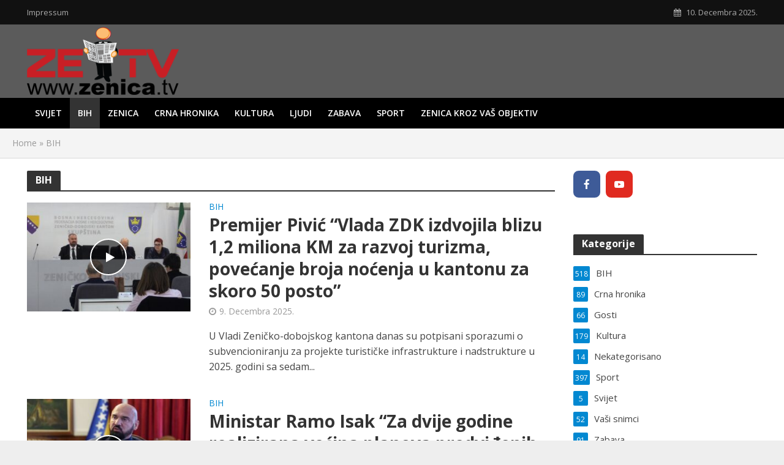

--- FILE ---
content_type: text/html; charset=UTF-8
request_url: https://zenica.tv/category/bih/
body_size: 11991
content:
<!DOCTYPE html>
<html lang="bs-BA">
<head>
<meta charset="UTF-8">
<meta name="viewport" content="width=device-width,initial-scale=1.0">
<link rel="pingback" href="https://zenica.tv/xmlrpc.php">
<link rel="profile" href="https://gmpg.org/xfn/11" />
<meta name='robots' content='index, follow, max-image-preview:large, max-snippet:-1, max-video-preview:-1' />

	<!-- This site is optimized with the Yoast SEO plugin v26.5 - https://yoast.com/wordpress/plugins/seo/ -->
	<title>BIH Archives - Zenica TV</title>
	<link rel="canonical" href="https://zenica.tv/category/bih/" />
	<link rel="next" href="https://zenica.tv/category/bih/page/2/" />
	<meta property="og:locale" content="bs_BA" />
	<meta property="og:type" content="article" />
	<meta property="og:title" content="BIH Archives - Zenica TV" />
	<meta property="og:url" content="https://zenica.tv/category/bih/" />
	<meta property="og:site_name" content="Zenica TV" />
	<meta name="twitter:card" content="summary_large_image" />
	<script type="application/ld+json" class="yoast-schema-graph">{"@context":"https://schema.org","@graph":[{"@type":"CollectionPage","@id":"https://zenica.tv/category/bih/","url":"https://zenica.tv/category/bih/","name":"BIH Archives - Zenica TV","isPartOf":{"@id":"https://zenica.tv/#website"},"primaryImageOfPage":{"@id":"https://zenica.tv/category/bih/#primaryimage"},"image":{"@id":"https://zenica.tv/category/bih/#primaryimage"},"thumbnailUrl":"https://zenica.tv/wp-content/uploads/2025/12/turizam-ugovori-0912-1.jpg","breadcrumb":{"@id":"https://zenica.tv/category/bih/#breadcrumb"},"inLanguage":"bs-BA"},{"@type":"ImageObject","inLanguage":"bs-BA","@id":"https://zenica.tv/category/bih/#primaryimage","url":"https://zenica.tv/wp-content/uploads/2025/12/turizam-ugovori-0912-1.jpg","contentUrl":"https://zenica.tv/wp-content/uploads/2025/12/turizam-ugovori-0912-1.jpg","width":1920,"height":1080},{"@type":"BreadcrumbList","@id":"https://zenica.tv/category/bih/#breadcrumb","itemListElement":[{"@type":"ListItem","position":1,"name":"Home","item":"https://zenica.tv/"},{"@type":"ListItem","position":2,"name":"BIH"}]},{"@type":"WebSite","@id":"https://zenica.tv/#website","url":"https://zenica.tv/","name":"Zenica TV","description":"Multimedijalni portal Grada Zenica","potentialAction":[{"@type":"SearchAction","target":{"@type":"EntryPoint","urlTemplate":"https://zenica.tv/?s={search_term_string}"},"query-input":{"@type":"PropertyValueSpecification","valueRequired":true,"valueName":"search_term_string"}}],"inLanguage":"bs-BA"}]}</script>
	<!-- / Yoast SEO plugin. -->


<link rel='dns-prefetch' href='//fonts.googleapis.com' />
<link rel="alternate" type="application/rss+xml" title="Zenica TV &raquo; novosti" href="https://zenica.tv/feed/" />
<link rel="alternate" type="application/rss+xml" title="Zenica TV &raquo; BIH  novosti o kategoriji" href="https://zenica.tv/category/bih/feed/" />
<style id='wp-img-auto-sizes-contain-inline-css' type='text/css'>
img:is([sizes=auto i],[sizes^="auto," i]){contain-intrinsic-size:3000px 1500px}
/*# sourceURL=wp-img-auto-sizes-contain-inline-css */
</style>
<style id='wp-emoji-styles-inline-css' type='text/css'>

	img.wp-smiley, img.emoji {
		display: inline !important;
		border: none !important;
		box-shadow: none !important;
		height: 1em !important;
		width: 1em !important;
		margin: 0 0.07em !important;
		vertical-align: -0.1em !important;
		background: none !important;
		padding: 0 !important;
	}
/*# sourceURL=wp-emoji-styles-inline-css */
</style>
<link rel='stylesheet' id='mks_shortcodes_simple_line_icons-css' href='https://zenica.tv/wp-content/plugins/meks-flexible-shortcodes/css/simple-line/simple-line-icons.css?ver=1.3.8' type='text/css' media='screen' />
<link rel='stylesheet' id='mks_shortcodes_css-css' href='https://zenica.tv/wp-content/plugins/meks-flexible-shortcodes/css/style.css?ver=1.3.8' type='text/css' media='screen' />
<link rel='stylesheet' id='herald-fonts-css' href='https://fonts.googleapis.com/css?family=Open+Sans%3A400%2C700%2C600&#038;subset=latin%2Clatin-ext&#038;ver=2.3.3' type='text/css' media='all' />
<link rel='stylesheet' id='herald-main-css' href='https://zenica.tv/wp-content/themes/herald/assets/css/min.css?ver=2.3.3' type='text/css' media='all' />
<style id='herald-main-inline-css' type='text/css'>
h1, .h1, .herald-no-sid .herald-posts .h2{ font-size: 4.0rem; }h2, .h2, .herald-no-sid .herald-posts .h3{ font-size: 3.3rem; }h3, .h3, .herald-no-sid .herald-posts .h4 { font-size: 2.8rem; }h4, .h4, .herald-no-sid .herald-posts .h5 { font-size: 2.3rem; }h5, .h5, .herald-no-sid .herald-posts .h6 { font-size: 1.9rem; }h6, .h6, .herald-no-sid .herald-posts .h7 { font-size: 1.6rem; }.h7 {font-size: 1.4rem;}.herald-entry-content, .herald-sidebar{font-size: 1.6rem;}.entry-content .entry-headline{font-size: 1.9rem;}body{font-size: 1.6rem;}.widget{font-size: 1.5rem;}.herald-menu{font-size: 1.4rem;}.herald-mod-title .herald-mod-h, .herald-sidebar .widget-title{font-size: 1.6rem;}.entry-meta .meta-item, .entry-meta a, .entry-meta span{font-size: 1.4rem;}.entry-meta.meta-small .meta-item, .entry-meta.meta-small a, .entry-meta.meta-small span{font-size: 1.3rem;}.herald-site-header .header-top,.header-top .herald-in-popup,.header-top .herald-menu ul {background: #111111;color: #aaaaaa;}.header-top a {color: #aaaaaa;}.header-top a:hover,.header-top .herald-menu li:hover > a{color: #ffffff;}.header-top .herald-menu-popup:hover > span,.header-top .herald-menu-popup-search span:hover,.header-top .herald-menu-popup-search.herald-search-active{color: #ffffff;}#wp-calendar tbody td a{background: #0288d1;color:#FFF;}.header-top .herald-login #loginform label,.header-top .herald-login p,.header-top a.btn-logout {color: #ffffff;}.header-top .herald-login #loginform input {color: #111111;}.header-top .herald-login .herald-registration-link:after {background: rgba(255,255,255,0.25);}.header-top .herald-login #loginform input[type=submit],.header-top .herald-in-popup .btn-logout {background-color: #ffffff;color: #111111;}.header-top a.btn-logout:hover{color: #111111;}.header-middle{background-color: #5b5b5b;color: #ffffff;}.header-middle a{color: #ffffff;}.header-middle.herald-header-wraper,.header-middle .col-lg-12{height: 120px;}.header-middle .site-title img{max-height: 120px;}.header-middle .sub-menu{background-color: #ffffff;}.header-middle .sub-menu a,.header-middle .herald-search-submit:hover,.header-middle li.herald-mega-menu .col-lg-3 a:hover,.header-middle li.herald-mega-menu .col-lg-3 a:hover:after{color: #111111;}.header-middle .herald-menu li:hover > a,.header-middle .herald-menu-popup-search:hover > span,.header-middle .herald-cart-icon:hover > a{color: #111111;background-color: #ffffff;}.header-middle .current-menu-parent a,.header-middle .current-menu-ancestor a,.header-middle .current_page_item > a,.header-middle .current-menu-item > a{background-color: rgba(255,255,255,0.2); }.header-middle .sub-menu > li > a,.header-middle .herald-search-submit,.header-middle li.herald-mega-menu .col-lg-3 a{color: rgba(17,17,17,0.7); }.header-middle .sub-menu > li:hover > a{color: #111111; }.header-middle .herald-in-popup{background-color: #ffffff;}.header-middle .herald-menu-popup a{color: #111111;}.header-middle .herald-in-popup{background-color: #ffffff;}.header-middle .herald-search-input{color: #111111;}.header-middle .herald-menu-popup a{color: #111111;}.header-middle .herald-menu-popup > span,.header-middle .herald-search-active > span{color: #ffffff;}.header-middle .herald-menu-popup:hover > span,.header-middle .herald-search-active > span{background-color: #ffffff;color: #111111;}.header-middle .herald-login #loginform label,.header-middle .herald-login #loginform input,.header-middle .herald-login p,.header-middle a.btn-logout,.header-middle .herald-login .herald-registration-link:hover,.header-middle .herald-login .herald-lost-password-link:hover {color: #111111;}.header-middle .herald-login .herald-registration-link:after {background: rgba(17,17,17,0.15);}.header-middle .herald-login a,.header-middle .herald-username a {color: #111111;}.header-middle .herald-login a:hover,.header-middle .herald-login .herald-registration-link,.header-middle .herald-login .herald-lost-password-link {color: #5b5b5b;}.header-middle .herald-login #loginform input[type=submit],.header-middle .herald-in-popup .btn-logout {background-color: #5b5b5b;color: #ffffff;}.header-middle a.btn-logout:hover{color: #ffffff;}.header-bottom{background: #000000;color: #ffffff;}.header-bottom a,.header-bottom .herald-site-header .herald-search-submit{color: #ffffff;}.header-bottom a:hover{color: #424242;}.header-bottom a:hover,.header-bottom .herald-menu li:hover > a,.header-bottom li.herald-mega-menu .col-lg-3 a:hover:after{color: #424242;}.header-bottom .herald-menu li:hover > a,.header-bottom .herald-menu-popup-search:hover > span,.header-bottom .herald-cart-icon:hover > a {color: #424242;background-color: #ffffff;}.header-bottom .current-menu-parent a,.header-bottom .current-menu-ancestor a,.header-bottom .current_page_item > a,.header-bottom .current-menu-item > a {background-color: rgba(255,255,255,0.2); }.header-bottom .sub-menu{background-color: #ffffff;}.header-bottom .herald-menu li.herald-mega-menu .col-lg-3 a,.header-bottom .sub-menu > li > a,.header-bottom .herald-search-submit{color: rgba(66,66,66,0.7); }.header-bottom .herald-menu li.herald-mega-menu .col-lg-3 a:hover,.header-bottom .sub-menu > li:hover > a{color: #424242; }.header-bottom .sub-menu > li > a,.header-bottom .herald-search-submit{color: rgba(66,66,66,0.7); }.header-bottom .sub-menu > li:hover > a{color: #424242; }.header-bottom .herald-in-popup {background-color: #ffffff;}.header-bottom .herald-menu-popup a {color: #424242;}.header-bottom .herald-in-popup,.header-bottom .herald-search-input {background-color: #ffffff;}.header-bottom .herald-menu-popup a,.header-bottom .herald-search-input{color: #424242;}.header-bottom .herald-menu-popup > span,.header-bottom .herald-search-active > span{color: #ffffff;}.header-bottom .herald-menu-popup:hover > span,.header-bottom .herald-search-active > span{background-color: #ffffff;color: #424242;}.header-bottom .herald-login #loginform label,.header-bottom .herald-login #loginform input,.header-bottom .herald-login p,.header-bottom a.btn-logout,.header-bottom .herald-login .herald-registration-link:hover,.header-bottom .herald-login .herald-lost-password-link:hover,.herald-responsive-header .herald-login #loginform label,.herald-responsive-header .herald-login #loginform input,.herald-responsive-header .herald-login p,.herald-responsive-header a.btn-logout,.herald-responsive-header .herald-login .herald-registration-link:hover,.herald-responsive-header .herald-login .herald-lost-password-link:hover {color: #424242;}.header-bottom .herald-login .herald-registration-link:after,.herald-responsive-header .herald-login .herald-registration-link:after {background: rgba(66,66,66,0.15);}.header-bottom .herald-login a,.herald-responsive-header .herald-login a {color: #424242;}.header-bottom .herald-login a:hover,.header-bottom .herald-login .herald-registration-link,.header-bottom .herald-login .herald-lost-password-link,.herald-responsive-header .herald-login a:hover,.herald-responsive-header .herald-login .herald-registration-link,.herald-responsive-header .herald-login .herald-lost-password-link {color: #000000;}.header-bottom .herald-login #loginform input[type=submit],.herald-responsive-header .herald-login #loginform input[type=submit],.header-bottom .herald-in-popup .btn-logout,.herald-responsive-header .herald-in-popup .btn-logout {background-color: #000000;color: #ffffff;}.header-bottom a.btn-logout:hover,.herald-responsive-header a.btn-logout:hover {color: #ffffff;}.herald-header-sticky{background: #0288d1;color: #ffffff;}.herald-header-sticky a{color: #ffffff;}.herald-header-sticky .herald-menu li:hover > a{color: #444444;background-color: #ffffff;}.herald-header-sticky .sub-menu{background-color: #ffffff;}.herald-header-sticky .sub-menu a{color: #444444;}.herald-header-sticky .sub-menu > li:hover > a{color: #0288d1;}.herald-header-sticky .herald-in-popup,.herald-header-sticky .herald-search-input {background-color: #ffffff;}.herald-header-sticky .herald-menu-popup a{color: #444444;}.herald-header-sticky .herald-menu-popup > span,.herald-header-sticky .herald-search-active > span{color: #ffffff;}.herald-header-sticky .herald-menu-popup:hover > span,.herald-header-sticky .herald-search-active > span{background-color: #ffffff;color: #444444;}.herald-header-sticky .herald-search-input,.herald-header-sticky .herald-search-submit{color: #444444;}.herald-header-sticky .herald-menu li:hover > a,.herald-header-sticky .herald-menu-popup-search:hover > span,.herald-header-sticky .herald-cart-icon:hover a {color: #444444;background-color: #ffffff;}.herald-header-sticky .herald-login #loginform label,.herald-header-sticky .herald-login #loginform input,.herald-header-sticky .herald-login p,.herald-header-sticky a.btn-logout,.herald-header-sticky .herald-login .herald-registration-link:hover,.herald-header-sticky .herald-login .herald-lost-password-link:hover {color: #444444;}.herald-header-sticky .herald-login .herald-registration-link:after {background: rgba(68,68,68,0.15);}.herald-header-sticky .herald-login a {color: #444444;}.herald-header-sticky .herald-login a:hover,.herald-header-sticky .herald-login .herald-registration-link,.herald-header-sticky .herald-login .herald-lost-password-link {color: #0288d1;}.herald-header-sticky .herald-login #loginform input[type=submit],.herald-header-sticky .herald-in-popup .btn-logout {background-color: #0288d1;color: #ffffff;}.herald-header-sticky a.btn-logout:hover{color: #ffffff;}.header-trending{background: #eeeeee;color: #666666;}.header-trending a{color: #666666;}.header-trending a:hover{color: #111111;}body {background-color:#eeeeee;color: #444444;font-family: 'Open Sans';font-weight: 400;}.herald-site-content{background-color:#ffffff; box-shadow: 0 0 0 1px rgba(68,68,68,0.1);}h1, h2, h3, h4, h5, h6,.h1, .h2, .h3, .h4, .h5, .h6, .h7,.wp-block-cover .wp-block-cover-image-text, .wp-block-cover .wp-block-cover-text, .wp-block-cover h2, .wp-block-cover-image .wp-block-cover-image-text, .wp-block-cover-image .wp-block-cover-text, .wp-block-cover-image h2{font-family: 'Open Sans';font-weight: 700;}.header-middle .herald-menu,.header-bottom .herald-menu,.herald-header-sticky .herald-menu,.herald-mobile-nav{font-family: 'Open Sans';font-weight: 600;}.herald-menu li.herald-mega-menu .herald-ovrld .meta-category a{font-family: 'Open Sans';font-weight: 400;}.herald-entry-content blockquote p{color: #0288d1;}pre {background: rgba(68,68,68,0.06);border: 1px solid rgba(68,68,68,0.2);}thead {background: rgba(68,68,68,0.06);}a,.entry-title a:hover,.herald-menu .sub-menu li .meta-category a{color: #0288d1;}.entry-meta-wrapper .entry-meta span:before,.entry-meta-wrapper .entry-meta a:before,.entry-meta-wrapper .entry-meta .meta-item:before,.entry-meta-wrapper .entry-meta div,li.herald-mega-menu .sub-menu .entry-title a,.entry-meta-wrapper .herald-author-twitter{color: #444444;}.herald-mod-title h1,.herald-mod-title h2,.herald-mod-title h4{color: #ffffff;}.herald-mod-head:after,.herald-mod-title .herald-color,.widget-title:after,.widget-title span{color: #ffffff;background-color: #333333;}.herald-mod-title .herald-color a{color: #ffffff;}.herald-ovrld .meta-category a,.herald-fa-wrapper .meta-category a{background-color: #0288d1;}.meta-tags a,.widget_tag_cloud a,.herald-share-meta:after,.wp-block-tag-cloud a{background: rgba(51,51,51,0.1);}h1, h2, h3, h4, h5, h6,.entry-title a {color: #333333;}.herald-pagination .page-numbers,.herald-mod-subnav a,.herald-mod-actions a,.herald-slider-controls div,.meta-tags a,.widget.widget_tag_cloud a,.herald-sidebar .mks_autor_link_wrap a,.herald-sidebar .meks-instagram-follow-link a,.mks_themeforest_widget .mks_read_more a,.herald-read-more,.wp-block-tag-cloud a{color: #444444;}.widget.widget_tag_cloud a:hover,.entry-content .meta-tags a:hover,.wp-block-tag-cloud a:hover{background-color: #0288d1;color: #FFF;}.herald-pagination .prev.page-numbers,.herald-pagination .next.page-numbers,.herald-pagination .prev.page-numbers:hover,.herald-pagination .next.page-numbers:hover,.herald-pagination .page-numbers.current,.herald-pagination .page-numbers.current:hover,.herald-next a,.herald-pagination .herald-next a:hover,.herald-prev a,.herald-pagination .herald-prev a:hover,.herald-load-more a,.herald-load-more a:hover,.entry-content .herald-search-submit,.herald-mod-desc .herald-search-submit,.wpcf7-submit,body div.wpforms-container-full .wpforms-form input[type=submit], body div.wpforms-container-full .wpforms-form button[type=submit], body div.wpforms-container-full .wpforms-form .wpforms-page-button {background-color:#0288d1;color: #FFF;}.herald-pagination .page-numbers:hover{background-color: rgba(68,68,68,0.1);}.widget a,.recentcomments a,.widget a:hover,.herald-sticky-next a:hover,.herald-sticky-prev a:hover,.herald-mod-subnav a:hover,.herald-mod-actions a:hover,.herald-slider-controls div:hover,.meta-tags a:hover,.widget_tag_cloud a:hover,.mks_autor_link_wrap a:hover,.meks-instagram-follow-link a:hover,.mks_themeforest_widget .mks_read_more a:hover,.herald-read-more:hover,.widget .entry-title a:hover,li.herald-mega-menu .sub-menu .entry-title a:hover,.entry-meta-wrapper .meta-item:hover a,.entry-meta-wrapper .meta-item:hover a:before,.entry-meta-wrapper .herald-share:hover > span,.entry-meta-wrapper .herald-author-name:hover,.entry-meta-wrapper .herald-author-twitter:hover,.entry-meta-wrapper .herald-author-twitter:hover:before{color:#0288d1;}.widget ul li a,.widget .entry-title a,.herald-author-name,.entry-meta-wrapper .meta-item,.entry-meta-wrapper .meta-item span,.entry-meta-wrapper .meta-item a,.herald-mod-actions a{color: #444444;}.widget li:before{background: rgba(68,68,68,0.3);}.widget_categories .count{background: #0288d1;color: #FFF;}input[type="submit"],body div.wpforms-container-full .wpforms-form input[type=submit]:hover, body div.wpforms-container-full .wpforms-form button[type=submit]:hover, body div.wpforms-container-full .wpforms-form .wpforms-page-button:hover,.spinner > div{background-color: #0288d1;}.herald-mod-actions a:hover,.comment-body .edit-link a,.herald-breadcrumbs a:hover{color:#0288d1;}.herald-header-wraper .herald-soc-nav a:hover,.meta-tags span,li.herald-mega-menu .herald-ovrld .entry-title a,li.herald-mega-menu .herald-ovrld .entry-title a:hover,.herald-ovrld .entry-meta .herald-reviews i:before{color: #FFF;}.entry-meta .meta-item, .entry-meta span, .entry-meta a,.meta-category span,.post-date,.recentcomments,.rss-date,.comment-metadata a,.entry-meta a:hover,.herald-menu li.herald-mega-menu .col-lg-3 a:after,.herald-breadcrumbs,.herald-breadcrumbs a,.entry-meta .herald-reviews i:before{color: #999999;}.herald-lay-a .herald-lay-over{background: #ffffff;}.herald-pagination a:hover,input[type="submit"]:hover,.entry-content .herald-search-submit:hover,.wpcf7-submit:hover,.herald-fa-wrapper .meta-category a:hover,.herald-ovrld .meta-category a:hover,.herald-mod-desc .herald-search-submit:hover,.herald-single-sticky .herald-share .meks_ess a:hover,body div.wpforms-container-full .wpforms-form input[type=submit]:hover, body div.wpforms-container-full .wpforms-form button[type=submit]:hover, body div.wpforms-container-full .wpforms-form .wpforms-page-button:hover{cursor: pointer;text-decoration: none;background-image: -moz-linear-gradient(left,rgba(0,0,0,0.1) 0%,rgba(0,0,0,0.1) 100%);background-image: -webkit-gradient(linear,left top,right top,color-stop(0%,rgba(0,0,0,0.1)),color-stop(100%,rgba(0,0,0,0.1)));background-image: -webkit-linear-gradient(left,rgba(0,0,0,0.1) 0%,rgba(0,0,0,0.1) 100%);background-image: -o-linear-gradient(left,rgba(0,0,0,0.1) 0%,rgba(0,0,0,0.1) 100%);background-image: -ms-linear-gradient(left,rgba(0,0,0,0.1) 0%,rgba(0,0,0,0.1) 100%);background-image: linear-gradient(to right,rgba(0,0,0,0.1) 0%,rgba(0,0,0,0.1) 100%);}.herald-sticky-next a,.herald-sticky-prev a{color: #444444;}.herald-sticky-prev a:before,.herald-sticky-next a:before,.herald-comment-action,.meta-tags span,.herald-entry-content .herald-link-pages a{background: #444444;}.herald-sticky-prev a:hover:before,.herald-sticky-next a:hover:before,.herald-comment-action:hover,div.mejs-controls .mejs-time-rail .mejs-time-current,.herald-entry-content .herald-link-pages a:hover{background: #0288d1;} .herald-site-footer{background: #222222;color: #dddddd;}.herald-site-footer .widget-title span{color: #dddddd;background: transparent;}.herald-site-footer .widget-title:before{background:#dddddd;}.herald-site-footer .widget-title:after,.herald-site-footer .widget_tag_cloud a{background: rgba(221,221,221,0.1);}.herald-site-footer .widget li:before{background: rgba(221,221,221,0.3);}.herald-site-footer a,.herald-site-footer .widget a:hover,.herald-site-footer .widget .meta-category a,.herald-site-footer .herald-slider-controls .owl-prev:hover,.herald-site-footer .herald-slider-controls .owl-next:hover,.herald-site-footer .herald-slider-controls .herald-mod-actions:hover{color: #0288d1;}.herald-site-footer .widget a,.herald-site-footer .mks_author_widget h3{color: #dddddd;}.herald-site-footer .entry-meta .meta-item, .herald-site-footer .entry-meta span, .herald-site-footer .entry-meta a, .herald-site-footer .meta-category span, .herald-site-footer .post-date, .herald-site-footer .recentcomments, .herald-site-footer .rss-date, .herald-site-footer .comment-metadata a{color: #aaaaaa;}.herald-site-footer .mks_author_widget .mks_autor_link_wrap a, .herald-site-footer.mks_read_more a, .herald-site-footer .herald-read-more,.herald-site-footer .herald-slider-controls .owl-prev, .herald-site-footer .herald-slider-controls .owl-next, .herald-site-footer .herald-mod-wrap .herald-mod-actions a{border-color: rgba(221,221,221,0.2);}.herald-site-footer .mks_author_widget .mks_autor_link_wrap a:hover, .herald-site-footer.mks_read_more a:hover, .herald-site-footer .herald-read-more:hover,.herald-site-footer .herald-slider-controls .owl-prev:hover, .herald-site-footer .herald-slider-controls .owl-next:hover, .herald-site-footer .herald-mod-wrap .herald-mod-actions a:hover{border-color: rgba(2,136,209,0.5);}.herald-site-footer .widget_search .herald-search-input{color: #222222;}.herald-site-footer .widget_tag_cloud a:hover{background:#0288d1;color:#FFF;}.footer-bottom a{color:#dddddd;}.footer-bottom a:hover,.footer-bottom .herald-copyright a{color:#0288d1;}.footer-bottom .herald-menu li:hover > a{color: #0288d1;}.footer-bottom .sub-menu{background-color: rgba(0,0,0,0.5);} .herald-pagination{border-top: 1px solid rgba(51,51,51,0.1);}.entry-content a:hover,.comment-respond a:hover,.comment-reply-link:hover{border-bottom: 2px solid #0288d1;}.footer-bottom .herald-copyright a:hover{border-bottom: 2px solid #0288d1;}.herald-slider-controls .owl-prev,.herald-slider-controls .owl-next,.herald-mod-wrap .herald-mod-actions a{border: 1px solid rgba(68,68,68,0.2);}.herald-slider-controls .owl-prev:hover,.herald-slider-controls .owl-next:hover,.herald-mod-wrap .herald-mod-actions a:hover,.herald-author .herald-socials-actions .herald-mod-actions a:hover {border-color: rgba(2,136,209,0.5);}#wp-calendar thead th,#wp-calendar tbody td,#wp-calendar tbody td:last-child{border: 1px solid rgba(68,68,68,0.1);}.herald-link-pages{border-bottom: 1px solid rgba(68,68,68,0.1);}.herald-lay-h:after,.herald-site-content .herald-related .herald-lay-h:after,.herald-lay-e:after,.herald-site-content .herald-related .herald-lay-e:after,.herald-lay-j:after,.herald-site-content .herald-related .herald-lay-j:after,.herald-lay-l:after,.herald-site-content .herald-related .herald-lay-l:after {background-color: rgba(68,68,68,0.1);}.wp-block-button__link,.wp-block-search__button{background: #0288d1;}.wp-block-search__button{color: #ffffff;}input[type="text"],input[type="search"],input[type="email"], input[type="url"], input[type="tel"], input[type="number"], input[type="date"], input[type="password"], select, textarea,.herald-single-sticky,td,th,table,.mks_author_widget .mks_autor_link_wrap a,.widget .meks-instagram-follow-link a,.mks_read_more a,.herald-read-more{border-color: rgba(68,68,68,0.2);}.entry-content .herald-search-input,.herald-fake-button,input[type="text"]:focus, input[type="email"]:focus, input[type="url"]:focus, input[type="tel"]:focus, input[type="number"]:focus, input[type="date"]:focus, input[type="password"]:focus, textarea:focus{border-color: rgba(68,68,68,0.3);}.mks_author_widget .mks_autor_link_wrap a:hover,.widget .meks-instagram-follow-link a:hover,.mks_read_more a:hover,.herald-read-more:hover{border-color: rgba(2,136,209,0.5);}.comment-form,.herald-gray-area,.entry-content .herald-search-form,.herald-mod-desc .herald-search-form{background-color: rgba(68,68,68,0.06);border: 1px solid rgba(68,68,68,0.15);}.herald-boxed .herald-breadcrumbs{background-color: rgba(68,68,68,0.06);}.herald-breadcrumbs{border-color: rgba(68,68,68,0.15);}.single .herald-entry-content .herald-ad,.archive .herald-posts .herald-ad{border-top: 1px solid rgba(68,68,68,0.15);}.archive .herald-posts .herald-ad{border-bottom: 1px solid rgba(68,68,68,0.15);}li.comment .comment-body:after{background-color: rgba(68,68,68,0.06);}.herald-pf-invert .entry-title a:hover .herald-format-icon{background: #0288d1;}.herald-responsive-header,.herald-mobile-nav,.herald-responsive-header .herald-menu-popup-search .fa{color: #ffffff;background: #000000;}.herald-responsive-header a{color: #ffffff;}.herald-mobile-nav li a{color: #ffffff;}.herald-mobile-nav li a,.herald-mobile-nav .herald-mega-menu.herald-mega-menu-classic>.sub-menu>li>a{border-bottom: 1px solid rgba(255,255,255,0.15);}.herald-mobile-nav{border-right: 1px solid rgba(255,255,255,0.15);}.herald-mobile-nav li a:hover{color: #fff;background-color: #424242;}.herald-menu-toggler{color: #ffffff;border-color: rgba(255,255,255,0.15);}.herald-goto-top{color: #ffffff;background-color: #333333;}.herald-goto-top:hover{background-color: #0288d1;}.herald-responsive-header .herald-menu-popup > span,.herald-responsive-header .herald-search-active > span{color: #ffffff;}.herald-responsive-header .herald-menu-popup-search .herald-in-popup{background: #ffffff;}.herald-responsive-header .herald-search-input,.herald-responsive-header .herald-menu-popup-search .herald-search-submit{color: #444444;}.site-title a{text-transform: none;}.site-description{text-transform: none;}.main-navigation{text-transform: uppercase;}.entry-title{text-transform: none;}.meta-category a{text-transform: uppercase;}.herald-mod-title{text-transform: none;}.herald-sidebar .widget-title{text-transform: none;}.herald-site-footer .widget-title{text-transform: none;}.has-small-font-size{ font-size: 1.3rem;}.has-large-font-size{ font-size: 2.2rem;}.has-huge-font-size{ font-size: 2.9rem;}@media(min-width: 1025px){.has-small-font-size{ font-size: 1.3rem;}.has-normal-font-size{ font-size: 1.6rem;}.has-large-font-size{ font-size: 2.2rem;}.has-huge-font-size{ font-size: 2.9rem;}}.has-herald-acc-background-color{ background-color: #0288d1;}.has-herald-acc-color{ color: #0288d1;}.has-herald-meta-background-color{ background-color: #999999;}.has-herald-meta-color{ color: #999999;}.has-herald-txt-background-color{ background-color: #444444;}.has-herald-txt-color{ color: #444444;}.has-herald-bg-background-color{ background-color: #ffffff;}.has-herald-bg-color{ color: #ffffff;}.fa-post-thumbnail:before, .herald-ovrld .herald-post-thumbnail span:before, .herald-ovrld .herald-post-thumbnail a:before { opacity: 0.5; }.herald-fa-item:hover .fa-post-thumbnail:before, .herald-ovrld:hover .herald-post-thumbnail a:before, .herald-ovrld:hover .herald-post-thumbnail span:before{ opacity: 0.8; }@media only screen and (min-width: 1249px) {.herald-site-header .header-top,.header-middle,.header-bottom,.herald-header-sticky,.header-trending{ display:block !important;}.herald-responsive-header,.herald-mobile-nav{display:none !important;}.herald-mega-menu .sub-menu {display: block;}.header-mobile-ad {display: none;}}
/*# sourceURL=herald-main-inline-css */
</style>
<link rel='stylesheet' id='meks-ads-widget-css' href='https://zenica.tv/wp-content/plugins/meks-easy-ads-widget/css/style.css?ver=2.0.9' type='text/css' media='all' />
<link rel='stylesheet' id='meks-social-widget-css' href='https://zenica.tv/wp-content/plugins/meks-smart-social-widget/css/style.css?ver=1.6.5' type='text/css' media='all' />
<link rel='stylesheet' id='meks_ess-main-css' href='https://zenica.tv/wp-content/plugins/meks-easy-social-share/assets/css/main.css?ver=1.3' type='text/css' media='all' />
<script type="text/javascript" src="https://zenica.tv/wp-includes/js/jquery/jquery.min.js?ver=3.7.1" id="jquery-core-js"></script>
<script type="text/javascript" src="https://zenica.tv/wp-includes/js/jquery/jquery-migrate.min.js?ver=3.4.1" id="jquery-migrate-js"></script>
<link rel="https://api.w.org/" href="https://zenica.tv/wp-json/" /><link rel="alternate" title="JSON" type="application/json" href="https://zenica.tv/wp-json/wp/v2/categories/78" /><link rel="EditURI" type="application/rsd+xml" title="RSD" href="https://zenica.tv/xmlrpc.php?rsd" />
<meta name="generator" content="WordPress 6.9" />
<meta name="generator" content="Redux 4.5.9" /><!-- Global site tag (gtag.js) - Google Analytics -->
<script async src="https://www.googletagmanager.com/gtag/js?id=UA-92790173-1"></script>
<script>
  window.dataLayer = window.dataLayer || [];
  function gtag(){dataLayer.push(arguments);}
  gtag('js', new Date());

  gtag('config', 'UA-92790173-1');
</script>

<!-- NativeGram -->
<script>var ng_widgets = [];ng_widgets.push('eia6CSwtl5');; var ng_ai = 'ngw20231204162414';</script><script async src="https://static.nativegram.com/js/loader.js?ai=ngw20231204162414"></script>		<style type="text/css" id="wp-custom-css">
			body.chrome {
 text-rendering:auto;
}
.herald-sticky,
.herald-goto-top{
    -webkit-transform: translateZ(0);
     transform: translateZ(0);
}body.chrome {
 text-rendering:auto;
}
.herald-sticky,
.herald-goto-top{
    -webkit-transform: translateZ(0);
     transform: translateZ(0);
}		</style>
		</head>

<body class="archive category category-bih category-78 wp-embed-responsive wp-theme-herald herald-boxed herald-v_2_3_3">



	<header id="header" class="herald-site-header">

											<div class="header-top hidden-xs hidden-sm">
	<div class="container">
		<div class="row">
			<div class="col-lg-12">
				
												<div class="hel-l">
												<nav class="secondary-navigation herald-menu">	
		<ul id="menu-top-meni" class="menu"><li id="menu-item-1892" class="menu-item menu-item-type-post_type menu-item-object-page menu-item-1892"><a href="https://zenica.tv/impressum/">Impressum</a></li>
</ul>	</nav>
									</div>
				
												<div class="hel-r">
											<span class="herald-calendar"><i class="fa fa-calendar"></i>10. Decembra 2025.</span>									</div>
				
								
			</div>
		</div>
	</div>
</div>							<div class="header-middle herald-header-wraper hidden-xs hidden-sm">
	<div class="container">
		<div class="row">
				<div class="col-lg-12 hel-el">
				
															<div class="hel-l herald-go-hor">
													<div class="site-branding">
				<span class="site-title h1"><a href="https://zenica.tv/" rel="home"><img class="herald-logo no-lazyload" src="https://zenica.tv/wp-content/uploads/2021/04/ze-tv-logo-1.png" alt="Zenica TV"></a></span>
	</div>
											</div>
					
										
															<div class="hel-r herald-go-hor">
																								</div>
								
					
				
				</div>
		</div>
		</div>
</div>							<div class="header-bottom herald-header-wraper hidden-sm hidden-xs">
	<div class="container">
		<div class="row">
				<div class="col-lg-12 hel-el">
				
															<div class="hel-l">
													<nav class="main-navigation herald-menu">	
				<ul id="menu-glavni-meni" class="menu"><li id="menu-item-1937" class="menu-item menu-item-type-taxonomy menu-item-object-category menu-item-1937"><a href="https://zenica.tv/category/svijet/">Svijet</a><li id="menu-item-1936" class="menu-item menu-item-type-taxonomy menu-item-object-category current-menu-item menu-item-1936"><a href="https://zenica.tv/category/bih/" aria-current="page">BIH</a><li id="menu-item-1878" class="menu-item menu-item-type-taxonomy menu-item-object-category menu-item-1878"><a href="https://zenica.tv/category/zenica/">Zenica</a><li id="menu-item-1872" class="menu-item menu-item-type-taxonomy menu-item-object-category menu-item-1872"><a href="https://zenica.tv/category/crna-hronika/">Crna hronika</a><li id="menu-item-1874" class="menu-item menu-item-type-taxonomy menu-item-object-category menu-item-1874"><a href="https://zenica.tv/category/kultura/">Kultura</a><li id="menu-item-1873" class="menu-item menu-item-type-taxonomy menu-item-object-category menu-item-1873"><a href="https://zenica.tv/category/gosti/">Ljudi</a><li id="menu-item-1877" class="menu-item menu-item-type-taxonomy menu-item-object-category menu-item-1877"><a href="https://zenica.tv/category/zabava/">Zabava</a><li id="menu-item-1875" class="menu-item menu-item-type-taxonomy menu-item-object-category menu-item-1875"><a href="https://zenica.tv/category/sport/">Sport</a><li id="menu-item-1876" class="menu-item menu-item-type-taxonomy menu-item-object-category menu-item-1876"><a href="https://zenica.tv/category/vasi-snimci/">Zenica kroz vaš objektiv</a></ul>	</nav>											</div>
					
										
															<div class="hel-r">
															<ul id="menu-top-meni-1" class="herald-soc-nav"><li class="menu-item menu-item-type-post_type menu-item-object-page menu-item-1892"><a href="https://zenica.tv/impressum/"><span class="herald-social-name">Impressum</span></a></li>
</ul>											</div>
										
					
				
				</div>
		</div>
		</div>
</div>					
	</header>

			<div id="sticky-header" class="herald-header-sticky herald-header-wraper herald-slide hidden-xs hidden-sm">
	<div class="container">
		<div class="row">
				<div class="col-lg-12 hel-el">
				
															<div class="hel-l herald-go-hor">
													<div class="site-branding mini">
		<span class="site-title h1"><a href="https://zenica.tv/" rel="home">Zenica TV</a></span>
</div>											</div>
					
										
															<div class="hel-r herald-go-hor">
													<nav class="main-navigation herald-menu">	
				<ul id="menu-glavni-meni-1" class="menu"><li class="menu-item menu-item-type-taxonomy menu-item-object-category menu-item-1937"><a href="https://zenica.tv/category/svijet/">Svijet</a><li class="menu-item menu-item-type-taxonomy menu-item-object-category current-menu-item menu-item-1936"><a href="https://zenica.tv/category/bih/" aria-current="page">BIH</a><li class="menu-item menu-item-type-taxonomy menu-item-object-category menu-item-1878"><a href="https://zenica.tv/category/zenica/">Zenica</a><li class="menu-item menu-item-type-taxonomy menu-item-object-category menu-item-1872"><a href="https://zenica.tv/category/crna-hronika/">Crna hronika</a><li class="menu-item menu-item-type-taxonomy menu-item-object-category menu-item-1874"><a href="https://zenica.tv/category/kultura/">Kultura</a><li class="menu-item menu-item-type-taxonomy menu-item-object-category menu-item-1873"><a href="https://zenica.tv/category/gosti/">Ljudi</a><li class="menu-item menu-item-type-taxonomy menu-item-object-category menu-item-1877"><a href="https://zenica.tv/category/zabava/">Zabava</a><li class="menu-item menu-item-type-taxonomy menu-item-object-category menu-item-1875"><a href="https://zenica.tv/category/sport/">Sport</a><li class="menu-item menu-item-type-taxonomy menu-item-object-category menu-item-1876"><a href="https://zenica.tv/category/vasi-snimci/">Zenica kroz vaš objektiv</a></ul>	</nav>											</div>
										
					
				
				</div>
		</div>
		</div>
</div>	
	<div id="herald-responsive-header" class="herald-responsive-header herald-slide hidden-lg hidden-md">
	<div class="container">
		<div class="herald-nav-toggle"><i class="fa fa-bars"></i></div>
				<div class="site-branding">
				<span class="site-title h1"><a href="https://zenica.tv/" rel="home"><img class="herald-logo no-lazyload" src="https://zenica.tv/wp-content/uploads/2021/04/ze-tv-logo-1.png" alt="Zenica TV"></a></span>
	</div>

												<div class="herald-menu-popup-search">
<span class="fa fa-search"></span>
	<div class="herald-in-popup">
		<form class="herald-search-form" action="https://zenica.tv/" method="get">
	<input name="s" class="herald-search-input" type="text" value="" placeholder="Type here to search..." /><button type="submit" class="herald-search-submit"></button>
</form>	</div>
</div>					
	</div>
</div>
<div class="herald-mobile-nav herald-slide hidden-lg hidden-md">
	<ul id="menu-glavni-meni-2" class="herald-mob-nav"><li class="menu-item menu-item-type-taxonomy menu-item-object-category menu-item-1937"><a href="https://zenica.tv/category/svijet/">Svijet</a><li class="menu-item menu-item-type-taxonomy menu-item-object-category current-menu-item menu-item-1936"><a href="https://zenica.tv/category/bih/" aria-current="page">BIH</a><li class="menu-item menu-item-type-taxonomy menu-item-object-category menu-item-1878"><a href="https://zenica.tv/category/zenica/">Zenica</a><li class="menu-item menu-item-type-taxonomy menu-item-object-category menu-item-1872"><a href="https://zenica.tv/category/crna-hronika/">Crna hronika</a><li class="menu-item menu-item-type-taxonomy menu-item-object-category menu-item-1874"><a href="https://zenica.tv/category/kultura/">Kultura</a><li class="menu-item menu-item-type-taxonomy menu-item-object-category menu-item-1873"><a href="https://zenica.tv/category/gosti/">Ljudi</a><li class="menu-item menu-item-type-taxonomy menu-item-object-category menu-item-1877"><a href="https://zenica.tv/category/zabava/">Zabava</a><li class="menu-item menu-item-type-taxonomy menu-item-object-category menu-item-1875"><a href="https://zenica.tv/category/sport/">Sport</a><li class="menu-item menu-item-type-taxonomy menu-item-object-category menu-item-1876"><a href="https://zenica.tv/category/vasi-snimci/">Zenica kroz vaš objektiv</a></ul>	
		
	
	
						<ul id="menu-top-meni-2" class="herald-soc-nav"><li class="menu-item menu-item-type-post_type menu-item-object-page menu-item-1892"><a href="https://zenica.tv/impressum/"><span class="herald-social-name">Impressum</span></a></li>
</ul>		
</div>	
    
	<div id="content" class="herald-site-content herald-slide">

	<div id="herald-breadcrumbs" class="herald-breadcrumbs"><span><span><a href="https://zenica.tv/">Home</a></span> &raquo; <span class="breadcrumb_last" aria-current="page">BIH</span></span></div>



<div class="herald-section container ">

	<div class="row">

		
		
		<div class="herald-module col-mod-main herald-main-content col-lg-9 col-md-9">
			
			<div class="herald-mod-wrap"><div class="herald-mod-head herald-cat-78"><div class="herald-mod-title"><h1 class="h6 herald-mod-h herald-color">BIH</h1></div></div></div>		
			
			<div class="row row-eq-height herald-posts">
														<article class="herald-lay-b post-12370 post type-post status-publish format-video has-post-thumbnail hentry category-bih tag-bih tag-turizam tag-vlada tag-vlada-zdk post_format-post-format-video">
<div class="row">
	
			<div class="col-lg-4 col-md-4 col-sm-4">
			<div class="herald-post-thumbnail herald-format-icon-middle">
				<a href="https://zenica.tv/premijer-pivic-vlada-zdk-izdvojila-blizu-12-miliona-km-za-razvoj-turizma-povecanje-broja-nocenja-u-kantonu-za-skoro-50-posto/" title="Premijer Pivić &#8220;Vlada ZDK izdvojila blizu 1,2 miliona KM za razvoj turizma, povećanje broja noćenja u kantonu za skoro 50 posto&#8221;">
					<img width="300" height="200" src="https://zenica.tv/wp-content/uploads/2025/12/turizam-ugovori-0912-1-300x200.jpg" class="attachment-herald-lay-b1 size-herald-lay-b1 wp-post-image" alt="" srcset="https://zenica.tv/wp-content/uploads/2025/12/turizam-ugovori-0912-1-300x200.jpg 300w, https://zenica.tv/wp-content/uploads/2025/12/turizam-ugovori-0912-1-414x276.jpg 414w, https://zenica.tv/wp-content/uploads/2025/12/turizam-ugovori-0912-1-470x313.jpg 470w, https://zenica.tv/wp-content/uploads/2025/12/turizam-ugovori-0912-1-640x426.jpg 640w, https://zenica.tv/wp-content/uploads/2025/12/turizam-ugovori-0912-1-130x86.jpg 130w, https://zenica.tv/wp-content/uploads/2025/12/turizam-ugovori-0912-1-187x124.jpg 187w" sizes="(max-width: 300px) 100vw, 300px" />					<span class="herald-format-icon"><i class="fa fa-play"></i></span>				</a>
			</div>
		</div>
	

	<div class="col-lg-8 col-md-8 col-sm-8">
		<div class="entry-header">
							<span class="meta-category"><a href="https://zenica.tv/category/bih/" class="herald-cat-78">BIH</a></span>
			
			<h2 class="entry-title h3"><a href="https://zenica.tv/premijer-pivic-vlada-zdk-izdvojila-blizu-12-miliona-km-za-razvoj-turizma-povecanje-broja-nocenja-u-kantonu-za-skoro-50-posto/">Premijer Pivić &#8220;Vlada ZDK izdvojila blizu 1,2 miliona KM za razvoj turizma, povećanje broja noćenja u kantonu za skoro 50 posto&#8221;</a></h2>
							<div class="entry-meta"><div class="meta-item herald-date"><span class="updated">9. Decembra 2025.</span></div></div>
					</div>

					<div class="entry-content">
				<p>U Vladi Zeničko-dobojskog kantona danas su potpisani sporazumi o subvencioniranju za projekte turističke infrastrukture i nadstrukture u 2025. godini sa sedam...</p>
			</div>
		
			</div>
</div>
</article>															<article class="herald-lay-b post-12367 post type-post status-publish format-video has-post-thumbnail hentry category-bih tag-fup tag-ministar tag-policija tag-ramo-isak tag-vlada-fbih post_format-post-format-video">
<div class="row">
	
			<div class="col-lg-4 col-md-4 col-sm-4">
			<div class="herald-post-thumbnail herald-format-icon-middle">
				<a href="https://zenica.tv/ministar-ramo-isak-za-dvije-godine-realizirana-vecina-planova-predvidjenih-za-cijeli-mandat-poraslo-povjerenje-gradjana-u-policiju/" title="Ministar Ramo Isak &#8220;Za dvije godine realizirana većina planova predviđenih za cijeli mandat, poraslo povjerenje građana u policiju">
					<img width="300" height="200" src="https://zenica.tv/wp-content/uploads/2025/12/l_21fa28e5865da53187e42ebf7247fde3-300x200.jpg" class="attachment-herald-lay-b1 size-herald-lay-b1 wp-post-image" alt="" srcset="https://zenica.tv/wp-content/uploads/2025/12/l_21fa28e5865da53187e42ebf7247fde3-300x200.jpg 300w, https://zenica.tv/wp-content/uploads/2025/12/l_21fa28e5865da53187e42ebf7247fde3-768x512.jpg 768w, https://zenica.tv/wp-content/uploads/2025/12/l_21fa28e5865da53187e42ebf7247fde3-414x276.jpg 414w, https://zenica.tv/wp-content/uploads/2025/12/l_21fa28e5865da53187e42ebf7247fde3-470x313.jpg 470w, https://zenica.tv/wp-content/uploads/2025/12/l_21fa28e5865da53187e42ebf7247fde3-640x426.jpg 640w, https://zenica.tv/wp-content/uploads/2025/12/l_21fa28e5865da53187e42ebf7247fde3-130x86.jpg 130w, https://zenica.tv/wp-content/uploads/2025/12/l_21fa28e5865da53187e42ebf7247fde3-187x124.jpg 187w, https://zenica.tv/wp-content/uploads/2025/12/l_21fa28e5865da53187e42ebf7247fde3-990x660.jpg 990w, https://zenica.tv/wp-content/uploads/2025/12/l_21fa28e5865da53187e42ebf7247fde3.jpg 1024w" sizes="(max-width: 300px) 100vw, 300px" />					<span class="herald-format-icon"><i class="fa fa-play"></i></span>				</a>
			</div>
		</div>
	

	<div class="col-lg-8 col-md-8 col-sm-8">
		<div class="entry-header">
							<span class="meta-category"><a href="https://zenica.tv/category/bih/" class="herald-cat-78">BIH</a></span>
			
			<h2 class="entry-title h3"><a href="https://zenica.tv/ministar-ramo-isak-za-dvije-godine-realizirana-vecina-planova-predvidjenih-za-cijeli-mandat-poraslo-povjerenje-gradjana-u-policiju/">Ministar Ramo Isak &#8220;Za dvije godine realizirana većina planova predviđenih za cijeli mandat, poraslo povjerenje građana u policiju</a></h2>
							<div class="entry-meta"><div class="meta-item herald-date"><span class="updated">9. Decembra 2025.</span></div></div>
					</div>

					<div class="entry-content">
				<p>Federalni ministar unutrašnjih poslova Ramo Isak izjavio je u intervjuu za Fenu da je tim FMUP-a u protekle dvije godine realizirao većinu planova predviđenih...</p>
			</div>
		
			</div>
</div>
</article>															<article class="herald-lay-b post-12361 post type-post status-publish format-video has-post-thumbnail hentry category-bih tag-a1 tag-golubinja tag-ponirak tag-vranduk tag-zenica post_format-post-format-video">
<div class="row">
	
			<div class="col-lg-4 col-md-4 col-sm-4">
			<div class="herald-post-thumbnail herald-format-icon-middle">
				<a href="https://zenica.tv/radovi-na-dionici-ponirak-vranduk-na-gradilistima-300-radnika-od-sarajeva-do-zepca-do-ljeta-2026-godine/" title="Radovi na dionici Ponirak – Vranduk – Na gradilištima 300 radnika, od Sarajeva do Žepča do ljeta 2026. godine">
					<img width="300" height="200" src="https://zenica.tv/wp-content/uploads/2025/12/Radovi-na-dionici-Ponirak-Vranduk-Na-gradilistima-300-radnika-od-Sarajeva-do-Zepca-do-ljeta-2026.-godine-1-300x200.webp" class="attachment-herald-lay-b1 size-herald-lay-b1 wp-post-image" alt="" loading="lazy" srcset="https://zenica.tv/wp-content/uploads/2025/12/Radovi-na-dionici-Ponirak-Vranduk-Na-gradilistima-300-radnika-od-Sarajeva-do-Zepca-do-ljeta-2026.-godine-1-300x200.webp 300w, https://zenica.tv/wp-content/uploads/2025/12/Radovi-na-dionici-Ponirak-Vranduk-Na-gradilistima-300-radnika-od-Sarajeva-do-Zepca-do-ljeta-2026.-godine-1-768x512.webp 768w, https://zenica.tv/wp-content/uploads/2025/12/Radovi-na-dionici-Ponirak-Vranduk-Na-gradilistima-300-radnika-od-Sarajeva-do-Zepca-do-ljeta-2026.-godine-1-414x276.webp 414w, https://zenica.tv/wp-content/uploads/2025/12/Radovi-na-dionici-Ponirak-Vranduk-Na-gradilistima-300-radnika-od-Sarajeva-do-Zepca-do-ljeta-2026.-godine-1-470x313.webp 470w, https://zenica.tv/wp-content/uploads/2025/12/Radovi-na-dionici-Ponirak-Vranduk-Na-gradilistima-300-radnika-od-Sarajeva-do-Zepca-do-ljeta-2026.-godine-1-640x426.webp 640w, https://zenica.tv/wp-content/uploads/2025/12/Radovi-na-dionici-Ponirak-Vranduk-Na-gradilistima-300-radnika-od-Sarajeva-do-Zepca-do-ljeta-2026.-godine-1-130x86.webp 130w, https://zenica.tv/wp-content/uploads/2025/12/Radovi-na-dionici-Ponirak-Vranduk-Na-gradilistima-300-radnika-od-Sarajeva-do-Zepca-do-ljeta-2026.-godine-1-187x124.webp 187w, https://zenica.tv/wp-content/uploads/2025/12/Radovi-na-dionici-Ponirak-Vranduk-Na-gradilistima-300-radnika-od-Sarajeva-do-Zepca-do-ljeta-2026.-godine-1.webp 936w" sizes="auto, (max-width: 300px) 100vw, 300px" />					<span class="herald-format-icon"><i class="fa fa-play"></i></span>				</a>
			</div>
		</div>
	

	<div class="col-lg-8 col-md-8 col-sm-8">
		<div class="entry-header">
							<span class="meta-category"><a href="https://zenica.tv/category/bih/" class="herald-cat-78">BIH</a></span>
			
			<h2 class="entry-title h3"><a href="https://zenica.tv/radovi-na-dionici-ponirak-vranduk-na-gradilistima-300-radnika-od-sarajeva-do-zepca-do-ljeta-2026-godine/">Radovi na dionici Ponirak – Vranduk – Na gradilištima 300 radnika, od Sarajeva do Žepča do ljeta 2026. godine</a></h2>
							<div class="entry-meta"><div class="meta-item herald-date"><span class="updated">8. Decembra 2025.</span></div></div>
					</div>

					<div class="entry-content">
				<p>Dok se očekuje otvorenje novih 11 kilometara autoceste od Nemile do Golubinje, radovi na drugim dionicama među kojima je i Ponirak &#8211; Vranduk kod Zenice...</p>
			</div>
		
			</div>
</div>
</article>															<article class="herald-lay-b post-12332 post type-post status-publish format-video has-post-thumbnail hentry category-bih tag-akcija tag-bih tag-don-ba tag-dron-ba tag-ljepote-bih tag-volio-bih tag-voliop-bih post_format-post-format-video">
<div class="row">
	
			<div class="col-lg-4 col-md-4 col-sm-4">
			<div class="herald-post-thumbnail herald-format-icon-middle">
				<a href="https://zenica.tv/predstavljamo-novi-edukativno-reklamni-serijal-voliobih-u-produkciji-dron-ba-za-n1/" title="Predstavljamo novi edukativno-reklamni serijal “VolioBiH” u produkciji Dron.ba za N1">
					<img width="300" height="200" src="https://zenica.tv/wp-content/uploads/2025/12/voliobih-300x200.png" class="attachment-herald-lay-b1 size-herald-lay-b1 wp-post-image" alt="" loading="lazy" srcset="https://zenica.tv/wp-content/uploads/2025/12/voliobih-300x200.png 300w, https://zenica.tv/wp-content/uploads/2025/12/voliobih-414x276.png 414w, https://zenica.tv/wp-content/uploads/2025/12/voliobih-470x313.png 470w, https://zenica.tv/wp-content/uploads/2025/12/voliobih-640x426.png 640w, https://zenica.tv/wp-content/uploads/2025/12/voliobih-130x86.png 130w, https://zenica.tv/wp-content/uploads/2025/12/voliobih-187x124.png 187w" sizes="auto, (max-width: 300px) 100vw, 300px" />					<span class="herald-format-icon"><i class="fa fa-play"></i></span>				</a>
			</div>
		</div>
	

	<div class="col-lg-8 col-md-8 col-sm-8">
		<div class="entry-header">
							<span class="meta-category"><a href="https://zenica.tv/category/bih/" class="herald-cat-78">BIH</a></span>
			
			<h2 class="entry-title h3"><a href="https://zenica.tv/predstavljamo-novi-edukativno-reklamni-serijal-voliobih-u-produkciji-dron-ba-za-n1/">Predstavljamo novi edukativno-reklamni serijal “VolioBiH” u produkciji Dron.ba za N1</a></h2>
							<div class="entry-meta"><div class="meta-item herald-date"><span class="updated">8. Decembra 2025.</span></div></div>
					</div>

					<div class="entry-content">
				<p>Ekipa Dron.ba u saradnji s televizijskom kućom N1 ponosno najavljuje novi edukativno-reklamni serijal pod nazivom “VolioBiH”, osmišljen s ciljem promocije...</p>
			</div>
		
			</div>
</div>
</article>															<article class="herald-lay-b post-12296 post type-post status-publish format-video has-post-thumbnail hentry category-bih tag-novoj-zeljezari-zenica post_format-post-format-video">
<div class="row">
	
			<div class="col-lg-4 col-md-4 col-sm-4">
			<div class="herald-post-thumbnail herald-format-icon-middle">
				<a href="https://zenica.tv/video-zbog-zastoja-u-transportu-novoj-zeljezari-zenica-ugrozeno-poslovanje-u-problemima-i-koksara/" title="VIDEO: Zbog zastoja u transportu Novoj željezari Zenica ugroženo poslovanje, u problemima i Koksara">
					<img width="300" height="200" src="https://zenica.tv/wp-content/uploads/2025/12/zteljeznicki-depo-zenica-300x200.jpg" class="attachment-herald-lay-b1 size-herald-lay-b1 wp-post-image" alt="" loading="lazy" srcset="https://zenica.tv/wp-content/uploads/2025/12/zteljeznicki-depo-zenica-300x200.jpg 300w, https://zenica.tv/wp-content/uploads/2025/12/zteljeznicki-depo-zenica-414x276.jpg 414w, https://zenica.tv/wp-content/uploads/2025/12/zteljeznicki-depo-zenica-470x313.jpg 470w, https://zenica.tv/wp-content/uploads/2025/12/zteljeznicki-depo-zenica-640x426.jpg 640w, https://zenica.tv/wp-content/uploads/2025/12/zteljeznicki-depo-zenica-130x86.jpg 130w, https://zenica.tv/wp-content/uploads/2025/12/zteljeznicki-depo-zenica-187x124.jpg 187w" sizes="auto, (max-width: 300px) 100vw, 300px" />					<span class="herald-format-icon"><i class="fa fa-play"></i></span>				</a>
			</div>
		</div>
	

	<div class="col-lg-8 col-md-8 col-sm-8">
		<div class="entry-header">
							<span class="meta-category"><a href="https://zenica.tv/category/bih/" class="herald-cat-78">BIH</a></span>
			
			<h2 class="entry-title h3"><a href="https://zenica.tv/video-zbog-zastoja-u-transportu-novoj-zeljezari-zenica-ugrozeno-poslovanje-u-problemima-i-koksara/">VIDEO: Zbog zastoja u transportu Novoj željezari Zenica ugroženo poslovanje, u problemima i Koksara</a></h2>
							<div class="entry-meta"><div class="meta-item herald-date"><span class="updated">4. Decembra 2025.</span></div></div>
					</div>

					<div class="entry-content">
				<p>Novi problemi u bosanskohercegovačkoj privredi. Novoj Željezari Zenica ugroženo je poslovanje, a prijeti im i opasnost od moguće obustave proizvodnje jer im...</p>
			</div>
		
			</div>
</div>
</article>																	</div>
		
								<nav class="herald-pagination">
		<span aria-current="page" class="page-numbers current">1</span>
<a class="page-numbers" href="https://zenica.tv/category/bih/page/2/">2</a>
<a class="page-numbers" href="https://zenica.tv/category/bih/page/3/">3</a>
<span class="page-numbers dots">&hellip;</span>
<a class="page-numbers" href="https://zenica.tv/category/bih/page/104/">104</a>
<a class="next page-numbers" href="https://zenica.tv/category/bih/page/2/">Next</a>	</nav>

							
		</div>

					

	<div class="herald-sidebar col-lg-3 col-md-3 herald-sidebar-right">

					<div id="mks_social_widget-2" class="widget mks_social_widget">
		
								<ul class="mks_social_widget_ul">
							<li><a href="https://www.facebook.com/tvzenica" title="Facebook" class="socicon-facebook soc_rounded" target="_blank" rel="noopener" style="width: 44px; height: 44px; font-size: 16px;line-height:49px;"><span>facebook</span></a></li>
							<li><a href="https://www.youtube.com/channel/UCDCMcFi3fWgWYSrBfSuTpHQ/videos" title="YouTube" class="socicon-youtube soc_rounded" target="_blank" rel="noopener" style="width: 44px; height: 44px; font-size: 16px;line-height:49px;"><span>youtube</span></a></li>
						</ul>
		

		</div><div id="categories-3" class="widget widget_categories"><h4 class="widget-title h6"><span>Kategorije</span></h4>
			<ul>
					<li class="cat-item cat-item-78 current-cat"><a aria-current="page" href="https://zenica.tv/category/bih/"><span class="category-text">BIH</span><span class="count">518</span></a>
</li>
	<li class="cat-item cat-item-52"><a href="https://zenica.tv/category/crna-hronika/"><span class="category-text">Crna hronika</span><span class="count">89</span></a>
</li>
	<li class="cat-item cat-item-53"><a href="https://zenica.tv/category/gosti/"><span class="category-text">Gosti</span><span class="count">66</span></a>
</li>
	<li class="cat-item cat-item-51"><a href="https://zenica.tv/category/kultura/"><span class="category-text">Kultura</span><span class="count">179</span></a>
</li>
	<li class="cat-item cat-item-1"><a href="https://zenica.tv/category/nekategorisano/"><span class="category-text">Nekategorisano</span><span class="count">14</span></a>
</li>
	<li class="cat-item cat-item-50"><a href="https://zenica.tv/category/sport/"><span class="category-text">Sport</span><span class="count">397</span></a>
</li>
	<li class="cat-item cat-item-79"><a href="https://zenica.tv/category/svijet/"><span class="category-text">Svijet</span><span class="count">5</span></a>
</li>
	<li class="cat-item cat-item-55"><a href="https://zenica.tv/category/vasi-snimci/"><span class="category-text">Vaši snimci</span><span class="count">52</span></a>
</li>
	<li class="cat-item cat-item-54"><a href="https://zenica.tv/category/zabava/"><span class="category-text">Zabava</span><span class="count">91</span></a>
</li>
	<li class="cat-item cat-item-49"><a href="https://zenica.tv/category/zenica/"><span class="category-text">Zenica</span><span class="count">1.478</span></a>
</li>
	<li class="cat-item cat-item-56"><a href="https://zenica.tv/category/zenica-uzivo/"><span class="category-text">Zenica uživo</span><span class="count">6</span></a>
</li>
			</ul>

			</div>		
					<div class="herald-sticky">
				<div id="mks_ads_widget-1" class="widget mks_ads_widget">			
					
						
			
			<ul class="mks_adswidget_ul custom">
	     			     				     						     					     			<li data-showind="0">
				     			<div style="width:300px; height:250px;">
				     				<a href="javascript:void(0);" class="mks-ep-trigger-open"><img src="https://mekshq.com/static/herald/td_herald_300.jpg"></a>	
				     			</div>
				     		</li>
			     				     			     			     			    	</ul>
	    
	    	  
	  		  
    	
		</div>			</div>
		
	</div>


		
	</div>

</div>



	</div>

    
	<footer id="footer" class="herald-site-footer herald-slide">

					
<div class="footer-widgets container">
	<div class="row">
					<div class="col-lg-3 col-md-3 col-sm-3">
							</div>
					<div class="col-lg-3 col-md-3 col-sm-3">
							</div>
					<div class="col-lg-3 col-md-3 col-sm-3">
							</div>
					<div class="col-lg-3 col-md-3 col-sm-3">
							</div>
			</div>
</div>		
					<div class="footer-bottom">
<div class="container">
	<div class="row">
		<div class="col-lg-12">
			
									<div class="hel-l herald-go-hor">
									<div class="herald-copyright">Copyright &copy; zenica.tv | Powered by <a href="https://prmedia.ba/" target="_blank">PRmedia</a></div>
							</div>
			
									<div class="hel-r herald-go-hor">
											<ul id="menu-top-meni-3" class="herald-soc-nav"><li class="menu-item menu-item-type-post_type menu-item-object-page menu-item-1892"><a href="https://zenica.tv/impressum/"><span class="herald-social-name">Impressum</span></a></li>
</ul>							</div>
			
						
		</div>
	</div>
</div>
</div>	    
	</footer>

			<a href="javascript:void(0)" id="back-top" class="herald-goto-top"><i class="fa fa-angle-up"></i></a>
	

<script type="speculationrules">
{"prefetch":[{"source":"document","where":{"and":[{"href_matches":"/*"},{"not":{"href_matches":["/wp-*.php","/wp-admin/*","/wp-content/uploads/*","/wp-content/*","/wp-content/plugins/*","/wp-content/themes/herald/*","/*\\?(.+)"]}},{"not":{"selector_matches":"a[rel~=\"nofollow\"]"}},{"not":{"selector_matches":".no-prefetch, .no-prefetch a"}}]},"eagerness":"conservative"}]}
</script>
<script type="text/javascript" src="https://zenica.tv/wp-content/plugins/meks-flexible-shortcodes/js/main.js?ver=1" id="mks_shortcodes_js-js"></script>
<script type="text/javascript" src="https://zenica.tv/wp-includes/js/imagesloaded.min.js?ver=5.0.0" id="imagesloaded-js"></script>
<script type="text/javascript" id="herald-main-js-extra">
/* <![CDATA[ */
var herald_js_settings = {"ajax_url":"https://zenica.tv/wp-admin/admin-ajax.php","rtl_mode":"false","header_sticky":"1","header_sticky_offset":"600","header_sticky_up":"","single_sticky_bar":"","popup_img":"1","logo":"https://zenica.tv/wp-content/uploads/2021/04/ze-tv-logo-1.png","logo_retina":"","logo_mini":"","logo_mini_retina":"","smooth_scroll":"","trending_columns":"6","responsive_menu_more_link":"","header_ad_responsive":"","header_responsive_breakpoint":"1249"};
//# sourceURL=herald-main-js-extra
/* ]]> */
</script>
<script type="text/javascript" src="https://zenica.tv/wp-content/themes/herald/assets/js/min.js?ver=2.3.3" id="herald-main-js"></script>
<script type="text/javascript" src="https://zenica.tv/wp-content/plugins/meks-easy-social-share/assets/js/main.js?ver=1.3" id="meks_ess-main-js"></script>
<script id="wp-emoji-settings" type="application/json">
{"baseUrl":"https://s.w.org/images/core/emoji/17.0.2/72x72/","ext":".png","svgUrl":"https://s.w.org/images/core/emoji/17.0.2/svg/","svgExt":".svg","source":{"concatemoji":"https://zenica.tv/wp-includes/js/wp-emoji-release.min.js?ver=6.9"}}
</script>
<script type="module">
/* <![CDATA[ */
/*! This file is auto-generated */
const a=JSON.parse(document.getElementById("wp-emoji-settings").textContent),o=(window._wpemojiSettings=a,"wpEmojiSettingsSupports"),s=["flag","emoji"];function i(e){try{var t={supportTests:e,timestamp:(new Date).valueOf()};sessionStorage.setItem(o,JSON.stringify(t))}catch(e){}}function c(e,t,n){e.clearRect(0,0,e.canvas.width,e.canvas.height),e.fillText(t,0,0);t=new Uint32Array(e.getImageData(0,0,e.canvas.width,e.canvas.height).data);e.clearRect(0,0,e.canvas.width,e.canvas.height),e.fillText(n,0,0);const a=new Uint32Array(e.getImageData(0,0,e.canvas.width,e.canvas.height).data);return t.every((e,t)=>e===a[t])}function p(e,t){e.clearRect(0,0,e.canvas.width,e.canvas.height),e.fillText(t,0,0);var n=e.getImageData(16,16,1,1);for(let e=0;e<n.data.length;e++)if(0!==n.data[e])return!1;return!0}function u(e,t,n,a){switch(t){case"flag":return n(e,"\ud83c\udff3\ufe0f\u200d\u26a7\ufe0f","\ud83c\udff3\ufe0f\u200b\u26a7\ufe0f")?!1:!n(e,"\ud83c\udde8\ud83c\uddf6","\ud83c\udde8\u200b\ud83c\uddf6")&&!n(e,"\ud83c\udff4\udb40\udc67\udb40\udc62\udb40\udc65\udb40\udc6e\udb40\udc67\udb40\udc7f","\ud83c\udff4\u200b\udb40\udc67\u200b\udb40\udc62\u200b\udb40\udc65\u200b\udb40\udc6e\u200b\udb40\udc67\u200b\udb40\udc7f");case"emoji":return!a(e,"\ud83e\u1fac8")}return!1}function f(e,t,n,a){let r;const o=(r="undefined"!=typeof WorkerGlobalScope&&self instanceof WorkerGlobalScope?new OffscreenCanvas(300,150):document.createElement("canvas")).getContext("2d",{willReadFrequently:!0}),s=(o.textBaseline="top",o.font="600 32px Arial",{});return e.forEach(e=>{s[e]=t(o,e,n,a)}),s}function r(e){var t=document.createElement("script");t.src=e,t.defer=!0,document.head.appendChild(t)}a.supports={everything:!0,everythingExceptFlag:!0},new Promise(t=>{let n=function(){try{var e=JSON.parse(sessionStorage.getItem(o));if("object"==typeof e&&"number"==typeof e.timestamp&&(new Date).valueOf()<e.timestamp+604800&&"object"==typeof e.supportTests)return e.supportTests}catch(e){}return null}();if(!n){if("undefined"!=typeof Worker&&"undefined"!=typeof OffscreenCanvas&&"undefined"!=typeof URL&&URL.createObjectURL&&"undefined"!=typeof Blob)try{var e="postMessage("+f.toString()+"("+[JSON.stringify(s),u.toString(),c.toString(),p.toString()].join(",")+"));",a=new Blob([e],{type:"text/javascript"});const r=new Worker(URL.createObjectURL(a),{name:"wpTestEmojiSupports"});return void(r.onmessage=e=>{i(n=e.data),r.terminate(),t(n)})}catch(e){}i(n=f(s,u,c,p))}t(n)}).then(e=>{for(const n in e)a.supports[n]=e[n],a.supports.everything=a.supports.everything&&a.supports[n],"flag"!==n&&(a.supports.everythingExceptFlag=a.supports.everythingExceptFlag&&a.supports[n]);var t;a.supports.everythingExceptFlag=a.supports.everythingExceptFlag&&!a.supports.flag,a.supports.everything||((t=a.source||{}).concatemoji?r(t.concatemoji):t.wpemoji&&t.twemoji&&(r(t.twemoji),r(t.wpemoji)))});
//# sourceURL=https://zenica.tv/wp-includes/js/wp-emoji-loader.min.js
/* ]]> */
</script>

</body>
</html>